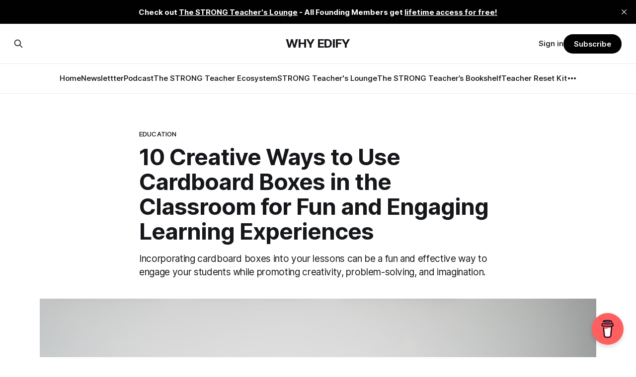

--- FILE ---
content_type: text/html; charset=utf-8
request_url: https://www.jeremyajorgensen.com/10-creative-ways-to-use-cardboard-boxes-in-the-classroom-for-fun-and-engaging-learning-experiences/
body_size: 9354
content:
<!DOCTYPE html>
<html lang="en">
<head>

    <title>10 Creative Ways to Use Cardboard Boxes in the Classroom for Fun and Engaging Learning Experiences</title>
    <meta charset="utf-8">
    <meta name="viewport" content="width=device-width, initial-scale=1.0">
    
    <link rel="preload" as="style" href="https://www.jeremyajorgensen.com/assets/built/screen.css?v=768b2b9d0f">
    <link rel="preload" as="script" href="https://www.jeremyajorgensen.com/assets/built/source.js?v=768b2b9d0f">
    
    <link rel="preload" as="font" type="font/woff2" href="https://www.jeremyajorgensen.com/assets/fonts/inter-roman.woff2?v=768b2b9d0f" crossorigin="anonymous">
<style>
    @font-face {
        font-family: "Inter";
        font-style: normal;
        font-weight: 100 900;
        font-display: optional;
        src: url(https://www.jeremyajorgensen.com/assets/fonts/inter-roman.woff2?v=768b2b9d0f) format("woff2");
        unicode-range: U+0000-00FF, U+0131, U+0152-0153, U+02BB-02BC, U+02C6, U+02DA, U+02DC, U+0304, U+0308, U+0329, U+2000-206F, U+2074, U+20AC, U+2122, U+2191, U+2193, U+2212, U+2215, U+FEFF, U+FFFD;
    }
</style>

    <link rel="stylesheet" type="text/css" href="https://www.jeremyajorgensen.com/assets/built/screen.css?v=768b2b9d0f">

    <style>
        :root {
            --background-color: #ffffff
        }
    </style>

    <script>
        /* The script for calculating the color contrast has been taken from
        https://gomakethings.com/dynamically-changing-the-text-color-based-on-background-color-contrast-with-vanilla-js/ */
        var accentColor = getComputedStyle(document.documentElement).getPropertyValue('--background-color');
        accentColor = accentColor.trim().slice(1);

        if (accentColor.length === 3) {
            accentColor = accentColor[0] + accentColor[0] + accentColor[1] + accentColor[1] + accentColor[2] + accentColor[2];
        }

        var r = parseInt(accentColor.substr(0, 2), 16);
        var g = parseInt(accentColor.substr(2, 2), 16);
        var b = parseInt(accentColor.substr(4, 2), 16);
        var yiq = ((r * 299) + (g * 587) + (b * 114)) / 1000;
        var textColor = (yiq >= 128) ? 'dark' : 'light';

        document.documentElement.className = `has-${textColor}-text`;
    </script>

    <meta name="description" content="Incorporating cardboard boxes into your lessons can be a fun and effective way to engage your students while promoting creativity, problem-solving, and imagination.">
    <link rel="canonical" href="https://www.jeremyajorgensen.com/10-creative-ways-to-use-cardboard-boxes-in-the-classroom-for-fun-and-engaging-learning-experiences/">
    <meta name="referrer" content="no-referrer-when-downgrade">
    
    <meta property="og:site_name" content="WHY EDIFY">
    <meta property="og:type" content="article">
    <meta property="og:title" content="10 Creative Ways to Use Cardboard Boxes in the Classroom for Fun and Engaging Learning Experiences">
    <meta property="og:description" content="Incorporating cardboard boxes into your lessons can be a fun and effective way to engage your students while promoting creativity, problem-solving, and imagination.">
    <meta property="og:url" content="https://www.jeremyajorgensen.com/10-creative-ways-to-use-cardboard-boxes-in-the-classroom-for-fun-and-engaging-learning-experiences/">
    <meta property="og:image" content="https://images.unsplash.com/photo-1573376670774-4427757f7963?crop&#x3D;entropy&amp;cs&#x3D;tinysrgb&amp;fit&#x3D;max&amp;fm&#x3D;jpg&amp;ixid&#x3D;MnwxMTc3M3wwfDF8c2VhcmNofDF8fGNhcmRib2FyZCUyMGJveHxlbnwwfHx8fDE2ODE3NDE5NjA&amp;ixlib&#x3D;rb-4.0.3&amp;q&#x3D;80&amp;w&#x3D;2000">
    <meta property="article:published_time" content="2023-04-17T14:33:33.000Z">
    <meta property="article:modified_time" content="2023-04-17T14:33:33.000Z">
    <meta property="article:tag" content="Education">
    <meta property="article:tag" content="Science">
    <meta property="article:tag" content="STEM">
    <meta property="article:tag" content="Cardboard">
    
    <meta property="article:publisher" content="https://www.facebook.com/jeremyajorgensen">
    <meta property="article:author" content="https://www.facebook.com/jeremyajorgensen">
    <meta name="twitter:card" content="summary_large_image">
    <meta name="twitter:title" content="10 Creative Ways to Use Cardboard Boxes in the Classroom for Fun and Engaging Learning Experiences">
    <meta name="twitter:description" content="Incorporating cardboard boxes into your lessons can be a fun and effective way to engage your students while promoting creativity, problem-solving, and imagination.">
    <meta name="twitter:url" content="https://www.jeremyajorgensen.com/10-creative-ways-to-use-cardboard-boxes-in-the-classroom-for-fun-and-engaging-learning-experiences/">
    <meta name="twitter:image" content="https://images.unsplash.com/photo-1573376670774-4427757f7963?crop&#x3D;entropy&amp;cs&#x3D;tinysrgb&amp;fit&#x3D;max&amp;fm&#x3D;jpg&amp;ixid&#x3D;MnwxMTc3M3wwfDF8c2VhcmNofDF8fGNhcmRib2FyZCUyMGJveHxlbnwwfHx8fDE2ODE3NDE5NjA&amp;ixlib&#x3D;rb-4.0.3&amp;q&#x3D;80&amp;w&#x3D;2000">
    <meta name="twitter:label1" content="Written by">
    <meta name="twitter:data1" content="Jeremy Jorgensen">
    <meta name="twitter:label2" content="Filed under">
    <meta name="twitter:data2" content="Education, Science, STEM, Cardboard">
    <meta name="twitter:site" content="@jeremyajorg">
    <meta name="twitter:creator" content="@jeremyajorg">
    <meta property="og:image:width" content="1200">
    <meta property="og:image:height" content="800">
    
    <script type="application/ld+json">
{
    "@context": "https://schema.org",
    "@type": "Article",
    "publisher": {
        "@type": "Organization",
        "name": "WHY EDIFY",
        "url": "https://www.jeremyajorgensen.com/",
        "logo": {
            "@type": "ImageObject",
            "url": "https://www.jeremyajorgensen.com/favicon.ico",
            "width": 48,
            "height": 48
        }
    },
    "author": {
        "@type": "Person",
        "name": "Jeremy Jorgensen",
        "image": {
            "@type": "ImageObject",
            "url": "https://www.jeremyajorgensen.com/content/images/2023/12/test.png",
            "width": 600,
            "height": 600
        },
        "url": "https://www.jeremyajorgensen.com/author/jeremy/",
        "sameAs": [
            "https://www.facebook.com/jeremyajorgensen",
            "https://x.com/jeremyajorg"
        ]
    },
    "headline": "10 Creative Ways to Use Cardboard Boxes in the Classroom for Fun and Engaging Learning Experiences",
    "url": "https://www.jeremyajorgensen.com/10-creative-ways-to-use-cardboard-boxes-in-the-classroom-for-fun-and-engaging-learning-experiences/",
    "datePublished": "2023-04-17T14:33:33.000Z",
    "dateModified": "2023-04-17T14:33:33.000Z",
    "image": {
        "@type": "ImageObject",
        "url": "https://images.unsplash.com/photo-1573376670774-4427757f7963?crop=entropy&cs=tinysrgb&fit=max&fm=jpg&ixid=MnwxMTc3M3wwfDF8c2VhcmNofDF8fGNhcmRib2FyZCUyMGJveHxlbnwwfHx8fDE2ODE3NDE5NjA&ixlib=rb-4.0.3&q=80&w=2000",
        "width": 1200,
        "height": 800
    },
    "keywords": "Education, Science, STEM, Cardboard",
    "description": "Incorporating cardboard boxes into your lessons can be a fun and effective way to engage your students while promoting creativity, problem-solving, and imagination.",
    "mainEntityOfPage": "https://www.jeremyajorgensen.com/10-creative-ways-to-use-cardboard-boxes-in-the-classroom-for-fun-and-engaging-learning-experiences/"
}
    </script>

    <meta name="generator" content="Ghost 6.10">
    <link rel="alternate" type="application/rss+xml" title="WHY EDIFY" href="https://www.jeremyajorgensen.com/rss/">
    <script defer src="https://cdn.jsdelivr.net/ghost/portal@~2.56/umd/portal.min.js" data-i18n="true" data-ghost="https://www.jeremyajorgensen.com/" data-key="fe654b61700fd3753e9cdf9267" data-api="https://jeremy-jorgensen.ghost.io/ghost/api/content/" data-locale="en" crossorigin="anonymous"></script><style id="gh-members-styles">.gh-post-upgrade-cta-content,
.gh-post-upgrade-cta {
    display: flex;
    flex-direction: column;
    align-items: center;
    font-family: -apple-system, BlinkMacSystemFont, 'Segoe UI', Roboto, Oxygen, Ubuntu, Cantarell, 'Open Sans', 'Helvetica Neue', sans-serif;
    text-align: center;
    width: 100%;
    color: #ffffff;
    font-size: 16px;
}

.gh-post-upgrade-cta-content {
    border-radius: 8px;
    padding: 40px 4vw;
}

.gh-post-upgrade-cta h2 {
    color: #ffffff;
    font-size: 28px;
    letter-spacing: -0.2px;
    margin: 0;
    padding: 0;
}

.gh-post-upgrade-cta p {
    margin: 20px 0 0;
    padding: 0;
}

.gh-post-upgrade-cta small {
    font-size: 16px;
    letter-spacing: -0.2px;
}

.gh-post-upgrade-cta a {
    color: #ffffff;
    cursor: pointer;
    font-weight: 500;
    box-shadow: none;
    text-decoration: underline;
}

.gh-post-upgrade-cta a:hover {
    color: #ffffff;
    opacity: 0.8;
    box-shadow: none;
    text-decoration: underline;
}

.gh-post-upgrade-cta a.gh-btn {
    display: block;
    background: #ffffff;
    text-decoration: none;
    margin: 28px 0 0;
    padding: 8px 18px;
    border-radius: 4px;
    font-size: 16px;
    font-weight: 600;
}

.gh-post-upgrade-cta a.gh-btn:hover {
    opacity: 0.92;
}</style><script async src="https://js.stripe.com/v3/"></script>
    <script defer src="https://cdn.jsdelivr.net/ghost/sodo-search@~1.8/umd/sodo-search.min.js" data-key="fe654b61700fd3753e9cdf9267" data-styles="https://cdn.jsdelivr.net/ghost/sodo-search@~1.8/umd/main.css" data-sodo-search="https://jeremy-jorgensen.ghost.io/" data-locale="en" crossorigin="anonymous"></script>
    <script defer src="https://cdn.jsdelivr.net/ghost/announcement-bar@~1.1/umd/announcement-bar.min.js" data-announcement-bar="https://www.jeremyajorgensen.com/" data-api-url="https://www.jeremyajorgensen.com/members/api/announcement/" crossorigin="anonymous"></script>
    <link href="https://www.jeremyajorgensen.com/webmentions/receive/" rel="webmention">
    <script defer src="/public/cards.min.js?v=768b2b9d0f"></script>
    <link rel="stylesheet" type="text/css" href="/public/cards.min.css?v=768b2b9d0f">
    <script defer src="/public/comment-counts.min.js?v=768b2b9d0f" data-ghost-comments-counts-api="https://www.jeremyajorgensen.com/members/api/comments/counts/"></script>
    <script defer src="/public/member-attribution.min.js?v=768b2b9d0f"></script>
    <script defer src="/public/ghost-stats.min.js?v=768b2b9d0f" data-stringify-payload="false" data-datasource="analytics_events" data-storage="localStorage" data-host="https://www.jeremyajorgensen.com/.ghost/analytics/api/v1/page_hit"  tb_site_uuid="c2f5735a-6700-4fc0-aafc-c47fa52ad964" tb_post_uuid="8c2d7ecd-ad4a-4949-b6da-dc02b42d55b4" tb_post_type="post" tb_member_uuid="undefined" tb_member_status="undefined"></script><style>:root {--ghost-accent-color: #010101;}</style>
    <!-- Global site tag (gtag.js) - Google Analytics -->
<script async src="https://www.googletagmanager.com/gtag/js?id=G-0LCYGHKM43"></script>
<script>
  window.dataLayer = window.dataLayer || [];
  function gtag(){dataLayer.push(arguments);}
  gtag('js', new Date());

  gtag('config', 'G-0LCYGHKM43');
</script>

<meta name="p:domain_verify" content="6aa454253307cb3a4c3d7cc657e640ae"/>


<meta name='impact-site-verification' value='-1230771686'>

</head>
<body class="post-template tag-education tag-science tag-stem tag-cardboard has-sans-title has-sans-body">

<div class="gh-viewport">
    
    <header id="gh-navigation" class="gh-navigation is-stacked gh-outer">
    <div class="gh-navigation-inner gh-inner">

        <div class="gh-navigation-brand">
            <a class="gh-navigation-logo is-title" href="https://www.jeremyajorgensen.com">
                    WHY EDIFY
            </a>
            <button class="gh-search gh-icon-button" aria-label="Search this site" data-ghost-search>
    <svg xmlns="http://www.w3.org/2000/svg" fill="none" viewBox="0 0 24 24" stroke="currentColor" stroke-width="2" width="20" height="20"><path stroke-linecap="round" stroke-linejoin="round" d="M21 21l-6-6m2-5a7 7 0 11-14 0 7 7 0 0114 0z"></path></svg></button>            <button class="gh-burger gh-icon-button" aria-label="Menu">
                <svg xmlns="http://www.w3.org/2000/svg" width="24" height="24" fill="currentColor" viewBox="0 0 256 256"><path d="M224,128a8,8,0,0,1-8,8H40a8,8,0,0,1,0-16H216A8,8,0,0,1,224,128ZM40,72H216a8,8,0,0,0,0-16H40a8,8,0,0,0,0,16ZM216,184H40a8,8,0,0,0,0,16H216a8,8,0,0,0,0-16Z"></path></svg>                <svg xmlns="http://www.w3.org/2000/svg" width="24" height="24" fill="currentColor" viewBox="0 0 256 256"><path d="M205.66,194.34a8,8,0,0,1-11.32,11.32L128,139.31,61.66,205.66a8,8,0,0,1-11.32-11.32L116.69,128,50.34,61.66A8,8,0,0,1,61.66,50.34L128,116.69l66.34-66.35a8,8,0,0,1,11.32,11.32L139.31,128Z"></path></svg>            </button>
        </div>

        <nav class="gh-navigation-menu">
            <ul class="nav">
    <li class="nav-home"><a href="https://www.jeremyajorgensen.com/">Home</a></li>
    <li class="nav-newslettter"><a href="https://www.jeremyajorgensen.com/newsletter/">Newslettter</a></li>
    <li class="nav-podcast"><a href="https://www.jeremyajorgensen.com/podcast/">Podcast</a></li>
    <li class="nav-the-strong-teacher-ecosystem"><a href="https://www.jeremyajorgensen.com/strong-teacher-ecosystem/">The STRONG Teacher Ecosystem</a></li>
    <li class="nav-strong-teachers-lounge"><a href="https://www.skool.com/the-strong-teachers-lounge-3476/about">STRONG Teacher&#x27;s Lounge</a></li>
    <li class="nav-the-strong-teachers-bookshelf"><a href="https://www.jeremyajorgensen.com/the-strong-teachers-bookshelf-books-for-teacher-growth-mindset-and-renewal/">The STRONG Teacher’s Bookshelf</a></li>
    <li class="nav-teacher-reset-kit"><a href="https://www.amazon.com/shop/whyedify-jeremyjorgensen?ref_=cm_sw_r_cp_ud_aipsfshop_VZ3HXCBB9G1AY1TQNN3C">Teacher Reset Kit</a></li>
    <li class="nav-bonfire-shop"><a href="https://www.bonfire.com/store/why-edify/">Bonfire Shop</a></li>
    <li class="nav-about"><a href="https://www.jeremyajorgensen.com/about/">About</a></li>
</ul>

        </nav>

        <div class="gh-navigation-actions">
                <button class="gh-search gh-icon-button" aria-label="Search this site" data-ghost-search>
    <svg xmlns="http://www.w3.org/2000/svg" fill="none" viewBox="0 0 24 24" stroke="currentColor" stroke-width="2" width="20" height="20"><path stroke-linecap="round" stroke-linejoin="round" d="M21 21l-6-6m2-5a7 7 0 11-14 0 7 7 0 0114 0z"></path></svg></button>                <div class="gh-navigation-members">
                            <a href="#/portal/signin" data-portal="signin">Sign in</a>
                                <a class="gh-button" href="#/portal/signup" data-portal="signup">Subscribe</a>
                </div>
        </div>

    </div>
</header>

    

<main class="gh-main">

    <article class="gh-article post tag-education tag-science tag-stem tag-cardboard">

        <header class="gh-article-header gh-canvas">

                <a class="gh-article-tag" href="https://www.jeremyajorgensen.com/tag/education/">Education</a>
            <h1 class="gh-article-title is-title">10 Creative Ways to Use Cardboard Boxes in the Classroom for Fun and Engaging Learning Experiences</h1>
                <p class="gh-article-excerpt is-body">Incorporating cardboard boxes into your lessons can be a fun and effective way to engage your students while promoting creativity, problem-solving, and imagination.</p>


                <figure class="gh-article-image">
        <img
            srcset="https://images.unsplash.com/photo-1573376670774-4427757f7963?crop&#x3D;entropy&amp;cs&#x3D;tinysrgb&amp;fit&#x3D;max&amp;fm&#x3D;jpg&amp;ixid&#x3D;MnwxMTc3M3wwfDF8c2VhcmNofDF8fGNhcmRib2FyZCUyMGJveHxlbnwwfHx8fDE2ODE3NDE5NjA&amp;ixlib&#x3D;rb-4.0.3&amp;q&#x3D;80&amp;w&#x3D;320 320w,
                    https://images.unsplash.com/photo-1573376670774-4427757f7963?crop&#x3D;entropy&amp;cs&#x3D;tinysrgb&amp;fit&#x3D;max&amp;fm&#x3D;jpg&amp;ixid&#x3D;MnwxMTc3M3wwfDF8c2VhcmNofDF8fGNhcmRib2FyZCUyMGJveHxlbnwwfHx8fDE2ODE3NDE5NjA&amp;ixlib&#x3D;rb-4.0.3&amp;q&#x3D;80&amp;w&#x3D;600 600w,
                    https://images.unsplash.com/photo-1573376670774-4427757f7963?crop&#x3D;entropy&amp;cs&#x3D;tinysrgb&amp;fit&#x3D;max&amp;fm&#x3D;jpg&amp;ixid&#x3D;MnwxMTc3M3wwfDF8c2VhcmNofDF8fGNhcmRib2FyZCUyMGJveHxlbnwwfHx8fDE2ODE3NDE5NjA&amp;ixlib&#x3D;rb-4.0.3&amp;q&#x3D;80&amp;w&#x3D;960 960w,
                    https://images.unsplash.com/photo-1573376670774-4427757f7963?crop&#x3D;entropy&amp;cs&#x3D;tinysrgb&amp;fit&#x3D;max&amp;fm&#x3D;jpg&amp;ixid&#x3D;MnwxMTc3M3wwfDF8c2VhcmNofDF8fGNhcmRib2FyZCUyMGJveHxlbnwwfHx8fDE2ODE3NDE5NjA&amp;ixlib&#x3D;rb-4.0.3&amp;q&#x3D;80&amp;w&#x3D;1200 1200w,
                    https://images.unsplash.com/photo-1573376670774-4427757f7963?crop&#x3D;entropy&amp;cs&#x3D;tinysrgb&amp;fit&#x3D;max&amp;fm&#x3D;jpg&amp;ixid&#x3D;MnwxMTc3M3wwfDF8c2VhcmNofDF8fGNhcmRib2FyZCUyMGJveHxlbnwwfHx8fDE2ODE3NDE5NjA&amp;ixlib&#x3D;rb-4.0.3&amp;q&#x3D;80&amp;w&#x3D;2000 2000w"
            sizes="(max-width: 1200px) 100vw, 1120px"
            src="https://images.unsplash.com/photo-1573376670774-4427757f7963?crop&#x3D;entropy&amp;cs&#x3D;tinysrgb&amp;fit&#x3D;max&amp;fm&#x3D;jpg&amp;ixid&#x3D;MnwxMTc3M3wwfDF8c2VhcmNofDF8fGNhcmRib2FyZCUyMGJveHxlbnwwfHx8fDE2ODE3NDE5NjA&amp;ixlib&#x3D;rb-4.0.3&amp;q&#x3D;80&amp;w&#x3D;1200"
            alt="10 Creative Ways to Use Cardboard Boxes in the Classroom for Fun and Engaging Learning Experiences"
        >
            <figcaption>Photo by <a href="https://unsplash.com/@kelli_mcclintock?utm_source=ghost&utm_medium=referral&utm_campaign=api-credit">Kelli McClintock</a> / <a href="https://unsplash.com/?utm_source=ghost&utm_medium=referral&utm_campaign=api-credit">Unsplash</a></figcaption>
    </figure>

        </header>

        <section class="gh-content gh-canvas is-body">
            <h1 id="ways-to-use-cardboard-boxes-in-the-classroom">Ways to Use Cardboard Boxes in the Classroom</h1><p>Cardboard boxes are versatile and can be used in a variety of ways to create fun and interactive learning experiences for students of all ages. In this post, you'll find some creative ideas for using cardboard boxes in the classroom to enhance learning and engage students in hands-on activities. Whether you are a teacher or a parent, these ideas will inspire you to think outside the box when it comes to incorporating cardboard boxes in the classroom.</p><div class="kg-card kg-button-card kg-align-center"><a href="https://www.jeremyajorgensen.com/#/portal/signup/free" class="kg-btn kg-btn-accent">Receive Tips and Updates</a></div><p>I've personally witnessed the power that a "simple cardboard box" can have in promoting creativity and problem-solving in my own home. My kids have been adding to a box for years, and it has turned into a time capsule of sorts. You can watch a video tour of the box below.</p><figure class="kg-card kg-embed-card kg-card-hascaption"><iframe width="200" height="113" src="https://www.youtube.com/embed/UMKz6wYoi4A?feature=oembed" frameborder="0" allow="accelerometer; autoplay; clipboard-write; encrypted-media; gyroscope; picture-in-picture; web-share" allowfullscreen title="The Power of a Cardboard Box"></iframe><figcaption>The Power of a Cardboard Box</figcaption></figure><p><strong>Here are some resources that will help you unlock the power of cardboard boxes with your students.</strong></p><ul><li>Here are some resources that will help you unlock the power of cardboard boxes with your students:</li><li>Science Friday offers a cardboard <a href="https://www.sciencefriday.com/educational-resources/challenge-cardboard/">Maker Challenge</a></li><li>NASA has a cardboard project called <a href="https://www.jpl.nasa.gov/edu/learn/project/make-a-cardboard-rover/">Make a Rover</a></li><li>Try out these <a href="https://www.science-sparks.com/cardboard-stem-challenges/">Super Simple Cardboard STEM Challenges</a></li><li>Check out this <a href="https://www.ucls.uchicago.edu/post-detail/~board/experience-lab-ls/post/boxes-ingenuity-the-cardboard-challenge">article</a> for more ideas</li><li>The Michigan State University Extension offers <a href="https://www.canr.msu.edu/news/out_of_the_box_playing_with_empty_boxes_is_not_only_fun_its_educational">tips</a> on how to effectively use cardboard boxes to inspire creativity and imagination</li><li>Open up a <a href="https://www.edweek.org/education/opinion-cardboard-creators-reusing-to-learn/2016/10">Cardboard Makerspace</a> for a more hands-on approach</li><li>A cardboard box can be more than just a box, as explained in this <a href="https://www.educationinfluence.com/a-box-is-not-only-a-box-2/">article</a></li><li>Check out these <a href="https://www.kevinhoneycutt.org/creative-cardboard.html">cool examples</a> of cardboard creations</li><li>The Harvard Graduate School of Education shares <a href="https://www.gse.harvard.edu/news/uk/21/08/5-ways-keep-kids-occupied-cardboard-box">5 Ways to Keep Kids Occupied With a Cardboard Box</a></li><li>Here are <a href="https://www.weareteachers.com/cardboard-activities/">25 inventive cardboard activities</a> and games for learning</li></ul><p>Incorporating cardboard boxes into your lessons can be a fun and effective way to engage your students while promoting creativity, problem-solving, and imagination.</p><p></p><figure class="kg-card kg-image-card kg-card-hascaption"><a href="https://why-edify-store.myspreadshop.com/teacher+strong-A6428df5d7fe3593d53c7aaac?productType=347&amp;sellable=LnrNoE7egQsxjpAgEN39-347-8&amp;appearance=17"><img src="https://www.jeremyajorgensen.com/content/images/2023/04/Untitled--300---300-px-.svg" class="kg-image" alt loading="lazy" width="300" height="300"></a><figcaption><a href="https://why-edify-store.myspreadshop.com/teacher+strong-A6428df5d7fe3593d53c7aaac?productType=347&amp;sellable=LnrNoE7egQsxjpAgEN39-347-8&amp;appearance=17">Different Colors and Styles Available - Click Here</a></figcaption></figure><div class="kg-card kg-callout-card kg-callout-card-pink"><div class="kg-callout-text">❤ Enjoy this post? <strong>Forward to a friend</strong> and let them know where they can subscribe (hint: <a href="https://www.jeremyajorgensen.com/#/portal/">it’s here</a>). Send comments or just say "Hi" on Twitter - <a href="https://twitter.com/jeremyajorg">@jeremyajorg</a>. If you haven't checked out the subscriber resources take a look <a href="https://www.jeremyajorgensen.com/subscribe-to-why-edify/">here</a> 👀. Why Edify is a reader-supported publication. You can show your support by sharing this article, <a href="https://www.buymeacoffee.com/whyedify">buying me a cup of</a> ☕, or shopping for some of <a href="https://www.jeremyajorgensen.com/why-edify-gadgets-gifts-and-recommendations/">my favorite gear</a> 🙏.</div></div><p></p>
        </section>

    </article>

        <div class="gh-comments gh-canvas">
            
        <script defer src="https://cdn.jsdelivr.net/ghost/comments-ui@~1.2/umd/comments-ui.min.js" data-locale="en" data-ghost-comments="https://www.jeremyajorgensen.com/" data-api="https://jeremy-jorgensen.ghost.io/ghost/api/content/" data-admin="https://jeremy-jorgensen.ghost.io/ghost/" data-key="fe654b61700fd3753e9cdf9267" data-title="null" data-count="true" data-post-id="643d57d46d830c003d1080c5" data-color-scheme="auto" data-avatar-saturation="60" data-accent-color="#010101" data-comments-enabled="all" data-publication="WHY EDIFY" crossorigin="anonymous"></script>
    
        </div>

</main>


            <section class="gh-container is-grid gh-outer">
                <div class="gh-container-inner gh-inner">
                    <h2 class="gh-container-title">Read more</h2>
                    <div class="gh-feed">
                            <article class="gh-card post">
    <a class="gh-card-link" href="/small-steps-make-strong-teachers/">
            <figure class="gh-card-image">
                <img
                    srcset="https://images.unsplash.com/photo-1453235421161-e41b42ebba05?crop&#x3D;entropy&amp;cs&#x3D;tinysrgb&amp;fit&#x3D;max&amp;fm&#x3D;webp&amp;ixid&#x3D;M3wxMTc3M3wwfDF8c2VhcmNofDd8fHNub3dtYW58ZW58MHx8fHwxNzY1NTAyOTA1fDA&amp;ixlib&#x3D;rb-4.1.0&amp;q&#x3D;80&amp;w&#x3D;160 160w,
                            https://images.unsplash.com/photo-1453235421161-e41b42ebba05?crop&#x3D;entropy&amp;cs&#x3D;tinysrgb&amp;fit&#x3D;max&amp;fm&#x3D;webp&amp;ixid&#x3D;M3wxMTc3M3wwfDF8c2VhcmNofDd8fHNub3dtYW58ZW58MHx8fHwxNzY1NTAyOTA1fDA&amp;ixlib&#x3D;rb-4.1.0&amp;q&#x3D;80&amp;w&#x3D;320 320w,
                            https://images.unsplash.com/photo-1453235421161-e41b42ebba05?crop&#x3D;entropy&amp;cs&#x3D;tinysrgb&amp;fit&#x3D;max&amp;fm&#x3D;webp&amp;ixid&#x3D;M3wxMTc3M3wwfDF8c2VhcmNofDd8fHNub3dtYW58ZW58MHx8fHwxNzY1NTAyOTA1fDA&amp;ixlib&#x3D;rb-4.1.0&amp;q&#x3D;80&amp;w&#x3D;600 600w,
                            https://images.unsplash.com/photo-1453235421161-e41b42ebba05?crop&#x3D;entropy&amp;cs&#x3D;tinysrgb&amp;fit&#x3D;max&amp;fm&#x3D;webp&amp;ixid&#x3D;M3wxMTc3M3wwfDF8c2VhcmNofDd8fHNub3dtYW58ZW58MHx8fHwxNzY1NTAyOTA1fDA&amp;ixlib&#x3D;rb-4.1.0&amp;q&#x3D;80&amp;w&#x3D;960 960w,
                            https://images.unsplash.com/photo-1453235421161-e41b42ebba05?crop&#x3D;entropy&amp;cs&#x3D;tinysrgb&amp;fit&#x3D;max&amp;fm&#x3D;webp&amp;ixid&#x3D;M3wxMTc3M3wwfDF8c2VhcmNofDd8fHNub3dtYW58ZW58MHx8fHwxNzY1NTAyOTA1fDA&amp;ixlib&#x3D;rb-4.1.0&amp;q&#x3D;80&amp;w&#x3D;1200 1200w,
                            https://images.unsplash.com/photo-1453235421161-e41b42ebba05?crop&#x3D;entropy&amp;cs&#x3D;tinysrgb&amp;fit&#x3D;max&amp;fm&#x3D;webp&amp;ixid&#x3D;M3wxMTc3M3wwfDF8c2VhcmNofDd8fHNub3dtYW58ZW58MHx8fHwxNzY1NTAyOTA1fDA&amp;ixlib&#x3D;rb-4.1.0&amp;q&#x3D;80&amp;w&#x3D;2000 2000w"
                    sizes="320px"
                    src="https://images.unsplash.com/photo-1453235421161-e41b42ebba05?crop&#x3D;entropy&amp;cs&#x3D;tinysrgb&amp;fit&#x3D;max&amp;fm&#x3D;jpg&amp;ixid&#x3D;M3wxMTc3M3wwfDF8c2VhcmNofDd8fHNub3dtYW58ZW58MHx8fHwxNzY1NTAyOTA1fDA&amp;ixlib&#x3D;rb-4.1.0&amp;q&#x3D;80&amp;w&#x3D;600"
                    alt="Small Steps Make Strong Teachers"
                    loading="lazy"
                >
            </figure>
        <div class="gh-card-wrapper">
            <h3 class="gh-card-title is-title">Small Steps Make Strong Teachers</h3>
                <p class="gh-card-excerpt is-body">Today&#x27;s newsletter explores what comes after the 12-Day Self-Care Challenge. It introduces the next phase of the STRONG Teacher Winter Reset—five weekly reflections designed to help educators slow down, reclaim their energy, and enter the new year with clarity and purpose.</p>
            <footer class="gh-card-meta">
<!--
             -->
                    <span class="gh-card-author">By Jeremy Jorgensen</span>
<!--
         --></footer>
        </div>
    </a>
</article>                            <article class="gh-card post">
    <a class="gh-card-link" href="/slow-is-smooth/">
            <figure class="gh-card-image">
                <img
                    srcset="https://images.unsplash.com/photo-1738049892342-707711a86c0f?crop&#x3D;entropy&amp;cs&#x3D;tinysrgb&amp;fit&#x3D;max&amp;fm&#x3D;webp&amp;ixid&#x3D;M3wxMTc3M3wwfDF8c2VhcmNofDEzfHxzbG93fGVufDB8fHx8MTc2NTMyNzc2Mnww&amp;ixlib&#x3D;rb-4.1.0&amp;q&#x3D;80&amp;w&#x3D;160 160w,
                            https://images.unsplash.com/photo-1738049892342-707711a86c0f?crop&#x3D;entropy&amp;cs&#x3D;tinysrgb&amp;fit&#x3D;max&amp;fm&#x3D;webp&amp;ixid&#x3D;M3wxMTc3M3wwfDF8c2VhcmNofDEzfHxzbG93fGVufDB8fHx8MTc2NTMyNzc2Mnww&amp;ixlib&#x3D;rb-4.1.0&amp;q&#x3D;80&amp;w&#x3D;320 320w,
                            https://images.unsplash.com/photo-1738049892342-707711a86c0f?crop&#x3D;entropy&amp;cs&#x3D;tinysrgb&amp;fit&#x3D;max&amp;fm&#x3D;webp&amp;ixid&#x3D;M3wxMTc3M3wwfDF8c2VhcmNofDEzfHxzbG93fGVufDB8fHx8MTc2NTMyNzc2Mnww&amp;ixlib&#x3D;rb-4.1.0&amp;q&#x3D;80&amp;w&#x3D;600 600w,
                            https://images.unsplash.com/photo-1738049892342-707711a86c0f?crop&#x3D;entropy&amp;cs&#x3D;tinysrgb&amp;fit&#x3D;max&amp;fm&#x3D;webp&amp;ixid&#x3D;M3wxMTc3M3wwfDF8c2VhcmNofDEzfHxzbG93fGVufDB8fHx8MTc2NTMyNzc2Mnww&amp;ixlib&#x3D;rb-4.1.0&amp;q&#x3D;80&amp;w&#x3D;960 960w,
                            https://images.unsplash.com/photo-1738049892342-707711a86c0f?crop&#x3D;entropy&amp;cs&#x3D;tinysrgb&amp;fit&#x3D;max&amp;fm&#x3D;webp&amp;ixid&#x3D;M3wxMTc3M3wwfDF8c2VhcmNofDEzfHxzbG93fGVufDB8fHx8MTc2NTMyNzc2Mnww&amp;ixlib&#x3D;rb-4.1.0&amp;q&#x3D;80&amp;w&#x3D;1200 1200w,
                            https://images.unsplash.com/photo-1738049892342-707711a86c0f?crop&#x3D;entropy&amp;cs&#x3D;tinysrgb&amp;fit&#x3D;max&amp;fm&#x3D;webp&amp;ixid&#x3D;M3wxMTc3M3wwfDF8c2VhcmNofDEzfHxzbG93fGVufDB8fHx8MTc2NTMyNzc2Mnww&amp;ixlib&#x3D;rb-4.1.0&amp;q&#x3D;80&amp;w&#x3D;2000 2000w"
                    sizes="320px"
                    src="https://images.unsplash.com/photo-1738049892342-707711a86c0f?crop&#x3D;entropy&amp;cs&#x3D;tinysrgb&amp;fit&#x3D;max&amp;fm&#x3D;jpg&amp;ixid&#x3D;M3wxMTc3M3wwfDF8c2VhcmNofDEzfHxzbG93fGVufDB8fHx8MTc2NTMyNzc2Mnww&amp;ixlib&#x3D;rb-4.1.0&amp;q&#x3D;80&amp;w&#x3D;600"
                    alt="Slow Is Smooth"
                    loading="lazy"
                >
            </figure>
        <div class="gh-card-wrapper">
            <h3 class="gh-card-title is-title">Slow Is Smooth</h3>
                <p class="gh-card-excerpt is-body">Discover why slowing down leads to smoother teaching. This STRONG Teacher Newsletter features slow productivity strategies, reflective prompts, a book spotlight, and an invitation to join the Winter Reset series inside The STRONG Teacher’s Lounge.</p>
            <footer class="gh-card-meta">
<!--
             -->
                    <span class="gh-card-author">By Jeremy Jorgensen</span>
<!--
         --></footer>
        </div>
    </a>
</article>                            <article class="gh-card post">
    <a class="gh-card-link" href="/31-teacher-tips-to-close-out-december-with-calm-and-clarity/">
            <figure class="gh-card-image">
                <img
                    srcset="https://images.unsplash.com/photo-1575129382318-3df171f20a1a?crop&#x3D;entropy&amp;cs&#x3D;tinysrgb&amp;fit&#x3D;max&amp;fm&#x3D;webp&amp;ixid&#x3D;M3wxMTc3M3wwfDF8c2VhcmNofDd8fERlY2VtYmVyfGVufDB8fHx8MTc2NTIxNDMzMXww&amp;ixlib&#x3D;rb-4.1.0&amp;q&#x3D;80&amp;w&#x3D;160 160w,
                            https://images.unsplash.com/photo-1575129382318-3df171f20a1a?crop&#x3D;entropy&amp;cs&#x3D;tinysrgb&amp;fit&#x3D;max&amp;fm&#x3D;webp&amp;ixid&#x3D;M3wxMTc3M3wwfDF8c2VhcmNofDd8fERlY2VtYmVyfGVufDB8fHx8MTc2NTIxNDMzMXww&amp;ixlib&#x3D;rb-4.1.0&amp;q&#x3D;80&amp;w&#x3D;320 320w,
                            https://images.unsplash.com/photo-1575129382318-3df171f20a1a?crop&#x3D;entropy&amp;cs&#x3D;tinysrgb&amp;fit&#x3D;max&amp;fm&#x3D;webp&amp;ixid&#x3D;M3wxMTc3M3wwfDF8c2VhcmNofDd8fERlY2VtYmVyfGVufDB8fHx8MTc2NTIxNDMzMXww&amp;ixlib&#x3D;rb-4.1.0&amp;q&#x3D;80&amp;w&#x3D;600 600w,
                            https://images.unsplash.com/photo-1575129382318-3df171f20a1a?crop&#x3D;entropy&amp;cs&#x3D;tinysrgb&amp;fit&#x3D;max&amp;fm&#x3D;webp&amp;ixid&#x3D;M3wxMTc3M3wwfDF8c2VhcmNofDd8fERlY2VtYmVyfGVufDB8fHx8MTc2NTIxNDMzMXww&amp;ixlib&#x3D;rb-4.1.0&amp;q&#x3D;80&amp;w&#x3D;960 960w,
                            https://images.unsplash.com/photo-1575129382318-3df171f20a1a?crop&#x3D;entropy&amp;cs&#x3D;tinysrgb&amp;fit&#x3D;max&amp;fm&#x3D;webp&amp;ixid&#x3D;M3wxMTc3M3wwfDF8c2VhcmNofDd8fERlY2VtYmVyfGVufDB8fHx8MTc2NTIxNDMzMXww&amp;ixlib&#x3D;rb-4.1.0&amp;q&#x3D;80&amp;w&#x3D;1200 1200w,
                            https://images.unsplash.com/photo-1575129382318-3df171f20a1a?crop&#x3D;entropy&amp;cs&#x3D;tinysrgb&amp;fit&#x3D;max&amp;fm&#x3D;webp&amp;ixid&#x3D;M3wxMTc3M3wwfDF8c2VhcmNofDd8fERlY2VtYmVyfGVufDB8fHx8MTc2NTIxNDMzMXww&amp;ixlib&#x3D;rb-4.1.0&amp;q&#x3D;80&amp;w&#x3D;2000 2000w"
                    sizes="320px"
                    src="https://images.unsplash.com/photo-1575129382318-3df171f20a1a?crop&#x3D;entropy&amp;cs&#x3D;tinysrgb&amp;fit&#x3D;max&amp;fm&#x3D;jpg&amp;ixid&#x3D;M3wxMTc3M3wwfDF8c2VhcmNofDd8fERlY2VtYmVyfGVufDB8fHx8MTc2NTIxNDMzMXww&amp;ixlib&#x3D;rb-4.1.0&amp;q&#x3D;80&amp;w&#x3D;600"
                    alt="31 Teacher Tips to Close Out December With Calm and Clarity"
                    loading="lazy"
                >
            </figure>
        <div class="gh-card-wrapper">
            <h3 class="gh-card-title is-title">31 Teacher Tips to Close Out December With Calm and Clarity</h3>
                <p class="gh-card-excerpt is-body">End the semester with calm and clarity. Discover 31 simple tips to help teachers reduce stress, find closure, and support students before winter break.</p>
            <footer class="gh-card-meta">
<!--
             -->
                    <span class="gh-card-author">By Jeremy Jorgensen</span>
<!--
         --></footer>
        </div>
    </a>
</article>                            <article class="gh-card post">
    <a class="gh-card-link" href="/slow-productivity-for-teachers-why-doing-less-can-help-you-do-more/">
            <figure class="gh-card-image">
                <img
                    srcset="https://images.unsplash.com/photo-1518729371765-043e54eb5674?crop&#x3D;entropy&amp;cs&#x3D;tinysrgb&amp;fit&#x3D;max&amp;fm&#x3D;webp&amp;ixid&#x3D;M3wxMTc3M3wwfDF8c2VhcmNofDR8fFNsb3d8ZW58MHx8fHwxNzY1MjExMTQ0fDA&amp;ixlib&#x3D;rb-4.1.0&amp;q&#x3D;80&amp;w&#x3D;160 160w,
                            https://images.unsplash.com/photo-1518729371765-043e54eb5674?crop&#x3D;entropy&amp;cs&#x3D;tinysrgb&amp;fit&#x3D;max&amp;fm&#x3D;webp&amp;ixid&#x3D;M3wxMTc3M3wwfDF8c2VhcmNofDR8fFNsb3d8ZW58MHx8fHwxNzY1MjExMTQ0fDA&amp;ixlib&#x3D;rb-4.1.0&amp;q&#x3D;80&amp;w&#x3D;320 320w,
                            https://images.unsplash.com/photo-1518729371765-043e54eb5674?crop&#x3D;entropy&amp;cs&#x3D;tinysrgb&amp;fit&#x3D;max&amp;fm&#x3D;webp&amp;ixid&#x3D;M3wxMTc3M3wwfDF8c2VhcmNofDR8fFNsb3d8ZW58MHx8fHwxNzY1MjExMTQ0fDA&amp;ixlib&#x3D;rb-4.1.0&amp;q&#x3D;80&amp;w&#x3D;600 600w,
                            https://images.unsplash.com/photo-1518729371765-043e54eb5674?crop&#x3D;entropy&amp;cs&#x3D;tinysrgb&amp;fit&#x3D;max&amp;fm&#x3D;webp&amp;ixid&#x3D;M3wxMTc3M3wwfDF8c2VhcmNofDR8fFNsb3d8ZW58MHx8fHwxNzY1MjExMTQ0fDA&amp;ixlib&#x3D;rb-4.1.0&amp;q&#x3D;80&amp;w&#x3D;960 960w,
                            https://images.unsplash.com/photo-1518729371765-043e54eb5674?crop&#x3D;entropy&amp;cs&#x3D;tinysrgb&amp;fit&#x3D;max&amp;fm&#x3D;webp&amp;ixid&#x3D;M3wxMTc3M3wwfDF8c2VhcmNofDR8fFNsb3d8ZW58MHx8fHwxNzY1MjExMTQ0fDA&amp;ixlib&#x3D;rb-4.1.0&amp;q&#x3D;80&amp;w&#x3D;1200 1200w,
                            https://images.unsplash.com/photo-1518729371765-043e54eb5674?crop&#x3D;entropy&amp;cs&#x3D;tinysrgb&amp;fit&#x3D;max&amp;fm&#x3D;webp&amp;ixid&#x3D;M3wxMTc3M3wwfDF8c2VhcmNofDR8fFNsb3d8ZW58MHx8fHwxNzY1MjExMTQ0fDA&amp;ixlib&#x3D;rb-4.1.0&amp;q&#x3D;80&amp;w&#x3D;2000 2000w"
                    sizes="320px"
                    src="https://images.unsplash.com/photo-1518729371765-043e54eb5674?crop&#x3D;entropy&amp;cs&#x3D;tinysrgb&amp;fit&#x3D;max&amp;fm&#x3D;jpg&amp;ixid&#x3D;M3wxMTc3M3wwfDF8c2VhcmNofDR8fFNsb3d8ZW58MHx8fHwxNzY1MjExMTQ0fDA&amp;ixlib&#x3D;rb-4.1.0&amp;q&#x3D;80&amp;w&#x3D;600"
                    alt="Slow Productivity for Teachers: Why Doing Less Can Help You Do More"
                    loading="lazy"
                >
            </figure>
        <div class="gh-card-wrapper">
            <h3 class="gh-card-title is-title">Slow Productivity for Teachers: Why Doing Less Can Help You Do More</h3>
                <p class="gh-card-excerpt is-body">What is Slow Productivity? Here’s how teachers can apply Cal Newport’s approach to simplify planning, protect their energy, and improve well-being.</p>
            <footer class="gh-card-meta">
<!--
             -->
                    <span class="gh-card-author">By Jeremy Jorgensen</span>
<!--
         --></footer>
        </div>
    </a>
</article>                    </div>
                </div>
            </section>

    
    <footer class="gh-footer gh-outer">
    <div class="gh-footer-inner gh-inner">

        <div class="gh-footer-bar">
            <span class="gh-footer-logo is-title">
                    WHY EDIFY
            </span>
            <nav class="gh-footer-menu">
                <ul class="nav">
    <li class="nav-data-privacy"><a href="https://www.jeremyajorgensen.com/privacy/">Data &amp; privacy</a></li>
    <li class="nav-contact"><a href="https://www.jeremyajorgensen.com/contact/">Contact</a></li>
    <li class="nav-contribute"><a href="https://www.jeremyajorgensen.com/contribute/">Contribute →</a></li>
    <li class="nav-free-subscriber-resources"><a href="https://www.jeremyajorgensen.com/welcome/">Free Subscriber Resources</a></li>
</ul>

            </nav>
            <div class="gh-footer-copyright">
                Powered by <a href="https://ghost.org/" target="_blank" rel="noopener">Ghost</a>
            </div>
        </div>

                <section class="gh-footer-signup">
                    <h2 class="gh-footer-signup-header is-title">
                        WHY EDIFY
                    </h2>
                    <p class="gh-footer-signup-subhead is-body">
                        Here at Why Edify we help teachers become happier, healthier, and stronger by focusing on self-care, wellness, productivity, and personal growth. Stronger Teachers &#x3D; Better Classrooms.
                    </p>
                    <form class="gh-form" data-members-form>
    <input class="gh-form-input" id="footer-email" name="email" type="email" placeholder="jamie@example.com" required data-members-email>
    <button class="gh-button" type="submit" aria-label="Subscribe">
        <span><span>Subscribe</span> <svg xmlns="http://www.w3.org/2000/svg" width="32" height="32" fill="currentColor" viewBox="0 0 256 256"><path d="M224.49,136.49l-72,72a12,12,0,0,1-17-17L187,140H40a12,12,0,0,1,0-24H187L135.51,64.48a12,12,0,0,1,17-17l72,72A12,12,0,0,1,224.49,136.49Z"></path></svg></span>
        <svg xmlns="http://www.w3.org/2000/svg" height="24" width="24" viewBox="0 0 24 24">
    <g stroke-linecap="round" stroke-width="2" fill="currentColor" stroke="none" stroke-linejoin="round" class="nc-icon-wrapper">
        <g class="nc-loop-dots-4-24-icon-o">
            <circle cx="4" cy="12" r="3"></circle>
            <circle cx="12" cy="12" r="3"></circle>
            <circle cx="20" cy="12" r="3"></circle>
        </g>
        <style data-cap="butt">
            .nc-loop-dots-4-24-icon-o{--animation-duration:0.8s}
            .nc-loop-dots-4-24-icon-o *{opacity:.4;transform:scale(.75);animation:nc-loop-dots-4-anim var(--animation-duration) infinite}
            .nc-loop-dots-4-24-icon-o :nth-child(1){transform-origin:4px 12px;animation-delay:-.3s;animation-delay:calc(var(--animation-duration)/-2.666)}
            .nc-loop-dots-4-24-icon-o :nth-child(2){transform-origin:12px 12px;animation-delay:-.15s;animation-delay:calc(var(--animation-duration)/-5.333)}
            .nc-loop-dots-4-24-icon-o :nth-child(3){transform-origin:20px 12px}
            @keyframes nc-loop-dots-4-anim{0%,100%{opacity:.4;transform:scale(.75)}50%{opacity:1;transform:scale(1)}}
        </style>
    </g>
</svg>        <svg class="checkmark" xmlns="http://www.w3.org/2000/svg" viewBox="0 0 52 52">
    <path class="checkmark__check" fill="none" d="M14.1 27.2l7.1 7.2 16.7-16.8"/>
    <style>
        .checkmark {
            width: 40px;
            height: 40px;
            display: block;
            stroke-width: 2.5;
            stroke: currentColor;
            stroke-miterlimit: 10;
        }

        .checkmark__check {
            transform-origin: 50% 50%;
            stroke-dasharray: 48;
            stroke-dashoffset: 48;
            animation: stroke .3s cubic-bezier(0.650, 0.000, 0.450, 1.000) forwards;
        }

        @keyframes stroke {
            100% { stroke-dashoffset: 0; }
        }
    </style>
</svg>    </button>
    <p data-members-error></p>
</form>                </section>

    </div>
</footer>    
</div>

    <div class="pswp" tabindex="-1" role="dialog" aria-hidden="true">
    <div class="pswp__bg"></div>

    <div class="pswp__scroll-wrap">
        <div class="pswp__container">
            <div class="pswp__item"></div>
            <div class="pswp__item"></div>
            <div class="pswp__item"></div>
        </div>

        <div class="pswp__ui pswp__ui--hidden">
            <div class="pswp__top-bar">
                <div class="pswp__counter"></div>

                <button class="pswp__button pswp__button--close" title="Close (Esc)"></button>
                <button class="pswp__button pswp__button--share" title="Share"></button>
                <button class="pswp__button pswp__button--fs" title="Toggle fullscreen"></button>
                <button class="pswp__button pswp__button--zoom" title="Zoom in/out"></button>

                <div class="pswp__preloader">
                    <div class="pswp__preloader__icn">
                        <div class="pswp__preloader__cut">
                            <div class="pswp__preloader__donut"></div>
                        </div>
                    </div>
                </div>
            </div>

            <div class="pswp__share-modal pswp__share-modal--hidden pswp__single-tap">
                <div class="pswp__share-tooltip"></div>
            </div>

            <button class="pswp__button pswp__button--arrow--left" title="Previous (arrow left)"></button>
            <button class="pswp__button pswp__button--arrow--right" title="Next (arrow right)"></button>

            <div class="pswp__caption">
                <div class="pswp__caption__center"></div>
            </div>
        </div>
    </div>
</div>
<script src="https://www.jeremyajorgensen.com/assets/built/source.js?v=768b2b9d0f"></script>

<script data-name="BMC-Widget" data-cfasync="false" src="https://cdnjs.buymeacoffee.com/1.0.0/widget.prod.min.js" data-id="whyedify" data-description="Support me on Buy me a coffee!" data-message="" data-color="#FF5F5F" data-position="Left" data-x_margin="25" data-y_margin="25"></script>

</body>
</html>
